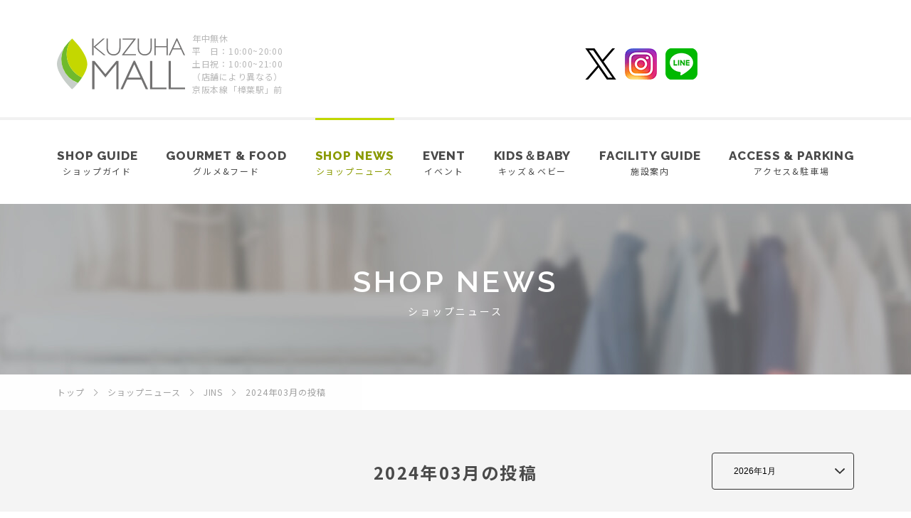

--- FILE ---
content_type: text/html; charset=UTF-8
request_url: https://kuzuha-mall.com/shopnews/archive/?cd=000240&y=2024&m=03
body_size: 3142
content:
<!DOCTYPE html>
<html>
<head>
<!-- Global site tag (gtag.js) - Google Analytics -->
<script async src="https://www.googletagmanager.com/gtag/js?id=G-D2REQFQ1CC"></script>
<script>
  window.dataLayer = window.dataLayer || [];
  function gtag(){dataLayer.push(arguments);}
  gtag('js', new Date());

  gtag('config', 'G-D2REQFQ1CC');
</script>

<!-- Google Tag Manager -->
<script>(function(w,d,s,l,i){w[l]=w[l]||[];w[l].push({'gtm.start':
new Date().getTime(),event:'gtm.js'});var f=d.getElementsByTagName(s)[0],
j=d.createElement(s),dl=l!='dataLayer'?'&l='+l:'';j.async=true;j.src=
'https://www.googletagmanager.com/gtm.js?id='+i+dl;f.parentNode.insertBefore(j,f);
})(window,document,'script','dataLayer','GTM-5VG5LX9');</script>
<!-- End Google Tag Manager -->

<meta charset="UTF-8">
<meta http-equiv="X-UA-Compatible" content="ie=edge">
<meta name="viewport" content="width=1200">
<title>JINS 2024年03月の記事｜ショップニュース｜KUZUHA MALL くずはモール</title>
<meta name="description" content="くずはモール「JINS」2024年03月のショップニュースをご覧いただけます。">
<meta name="keyword" content="くずは,モール,楠葉,樟葉,ショップニュース,最新,新着">
<link rel="alternate" media="only screen and (max-width: 640px)" href="/sp/shopnews/archive/?cd=000240&y=2024&m=03" />
<meta property="og:site_name" content="くずはモール">
<meta property="og:type" content="article">
<meta property="og:url" content="https://kuzuha-mall.com/shopnews/archive/?cd=000240&y=2024&m=03">
<meta property="og:title" content="JINS 2024年03月の記事｜ショップニュース｜KUZUHA MALL くずはモール">
<meta property="og:description" content="くずはモール「JINS」2024年03月のショップニュースをご覧いただけます。">
<meta property="og:image" content="https://kuzuha-mall.com/assets/images/common/ogp.png">
<meta property="og:locale" content="ja_JP">
<meta property="fb:app_id" content="100004595089212" />
<link rel="stylesheet" href="/assets/css/base.css">
<link rel="stylesheet" href="/assets/css/common.css">
<link rel="stylesheet" href="/assets/css/shopnews.css">
<link rel="shortcut icon" type="image/vnd.microsoft.icon" href="/favicon.ico">
<link rel="apple-touch-icon" href="/apple-touch-icon.png">
<link href="https://fonts.googleapis.com/css?family=Noto+Sans+JP:400,700|Raleway:600,700,800" id="gwebfont">

<!-- Global site tag (gtag.js) - Google Analytics -->
<script async src="https://www.googletagmanager.com/gtag/js?id=UA-48617858-1"></script>
<script>
  window.dataLayer = window.dataLayer || [];
  function gtag(){dataLayer.push(arguments);}
  gtag('js', new Date());

  gtag('config', 'UA-48617858-1');
</script></head>

<body id="Top" class="BD-shopnews BD-shopnews-archive">
<!-- Google Tag Manager (noscript) -->
<noscript><iframe src="https://www.googletagmanager.com/ns.html?id=GTM-5VG5LX9"
height="0" width="0" style="display:none;visibility:hidden"></iframe></noscript>
<!-- End Google Tag Manager (noscript) -->
<div class="wrapper">
<section class="cmn-header">
  <div class="header-inner">
    <div class="store-info">
      <h1 class="header-logo"><a href="/"><img src="/assets/images/common/logo_kuzuha_mall_hd.svg" width="180" alt="KUZUHA MALL"></a></h1>
      <p class="info-text">年中無休<br>
      平　日：10:00~20:00<br>
      土日祝：10:00~21:00<br>
      （店舗により異なる）<br>
      京阪本線「樟葉駅」前</p>
    <!-- /.store-info --></div>
        <ul class="sns-info" style="margin-right:220px;">
      <li><a href="https://twitter.com/KUZUHA_MALL" target="_blank"><img src="/assets/images/common/icon_tw.png" alt="くずはモール公式ツイッター"></a></li>
      <li><a href="https://www.instagram.com/kuzuhamall_official/" target="_blank"><img src="/assets/images/common/icon_insta.png" alt="くずはモール公式インスタグラム"></a></li>
      <li><a href="https://lin.ee/0us7XO1" target="_blank"><img src="/assets/images/common/icon_line.png" alt="くずはモール公式ツイッター"></a></li>
    <!-- /.sns-inf --></ul>
  <!-- /.header-inner --></div>
</section>

<section class="cmn-gnav">
  <div class="cmn-nav-contents">
    <div class="nav-in">
      <div class="logo"><a href="/"><img src="/assets/images/common/logo_kuzuha_mall.svg" width="160" alt="KUZUHA MALL"></a></div>
      <nav>
        <ul class="gnav-list">
          <li class="gnav-shopguide">
            <a href="/shopguide/floor/">
              <div class="txt-en">SHOP GUIDE</div>
              <div class="txt-ja">ショップガイド</div>
            </a>
          </li>
          <li class="gnav-gourmetfood">
            <a href="/gourmetfood/">
              <div class="txt-en">GOURMET &amp; FOOD</div>
              <div class="txt-ja">グルメ&amp;フード</div>
            </a>
          </li>
          <li class="gnav-shopnews">
            <a href="/shopnews/">
              <div class="txt-en">SHOP NEWS</div>
              <div class="txt-ja">ショップニュース</div>
            </a>
          </li>
          <li class="gnav-event">
            <a href="/event/">
              <div class="txt-en">EVENT</div>
              <div class="txt-ja">イベント</div>
            </a>
          </li>
          <li class="gnav-card">
            <a href="/kids/">
              <div class="txt-en">KIDS＆BABY</div>
              <div class="txt-ja">キッズ＆ベビー</div>
            </a>
          </li>
          <li class="gnav-facilityguide">
            <a href="/facilities/">
              <div class="txt-en">FACILITY GUIDE</div>
              <div class="txt-ja">施設案内</div>
            </a>
          </li>
          <li class="gnav-accesshours">
            <a href="/access/">
              <div class="txt-en">ACCESS &amp; PARKING</div>
              <div class="txt-ja">アクセス&amp;駐車場</div>
            </a>
          </li>
        </ul>
      </nav>
    <!-- /.nav-in --></div>
  <!-- /.cmn-nav-contents --></div>
<!-- /.cmn-gnav --></section>


<section class="cmn-contents-wrapper">


<header class="cmn-page-title">
  <h1 class="cmn-title">
    <div class="ttl-en txt-en">SHOP NEWS</div>
    <div class="ttl-ja">ショップニュース</div>
  </h1>
</header>

<div class="cmn-breadcrumb-block js-gnavfixed-trigger">
  <ol class="cmn-breadcrumb" itemscope itemtype="https://schema.org/BreadcrumbList">
    <li itemprop="itemListElement" itemscope itemtype="https://schema.org/ListItem">
      <a href="/" itemprop="item">
        <span itemprop="name">トップ</span>
      </a>
      <meta itemprop="position" content="1" />
    </li>
    <li itemprop="itemListElement" itemscope itemtype="https://schema.org/ListItem">
      <a href="/shopnews/" itemprop="item">
        <span itemprop="name">ショップニュース</span>
      </a>
      <meta itemprop="position" content="2" />
    </li>
    <li itemprop="itemListElement" itemscope itemtype="https://schema.org/ListItem">
      <a href="/shopguide/detail/?id=240" itemprop="item">
        <span itemprop="name">JINS</span>
      </a>
      <meta itemprop="position" content="3" />
    </li>
    <li itemscope itemtype="https://schema.org/ListItem">
      <span itemprop="name">2024年03月の投稿</span>
      <meta itemprop="position" content="4" />
    </li>
  </ol>
<!-- /.cmn-breadcrumb-block --></div>


<section class="cmn-page-content">
  <div class="contents-hd js-fade">
    <div class="archive-titile">2024年03月の投稿</div>
    <div class="archive-select">
      <select class="inputSelect">
                        
        <option value="/shopnews/archive/?cd=000240&y=2026&m=01" >2026年1月</option><option value="/shopnews/archive/?cd=000240&y=2025&m=12" >2025年12月</option>      </select>
    </div>
  <!-- contents-hd --></div>

    <section class="shopnews-block">
          <div class="cmn-contents js-fade">
        <ul class="cmn-listtype02">
                  </ul>
      <!-- /.cmn-contents --></div>
      </section>
<!-- /.cmn-page-content --></section>
<!-- /.cmn-contents-wrapper --></section>

<div class="pageTop">
  <a href="#Top" class="scroll">ページTOP</a>
</div>

<section class="cmn-footer js-fade">
  <ul class="footer-navi">
    <li><a href="/faq/">よくあるご質問</a></li>
    <li><a href="https://www.kuzuhamall-job.jp/" target="_blank">スタッフ募集</a></li>
    <li><a href="/sitemap/">サイトマップ</a></li>
    <li><a href="/privacy/">プライバシーポリシー</a></li>
  </ul>
  <div class="footer-logo">
    <div class="logo kuzuha_mall"><a href="/"><img src="/assets/images/common/logo_kuzuha_mall.svg" width="287" alt="KUZUHA MALL"></a></div>
    <div class="logo keihan_systems"><a href="https://www.mall-keihan.co.jp/" target="_blank"><img src="/assets/images/common/logo_keihan_systems.png" width="102" height="27" alt="京阪流通システムズ"></a></div>
  <!-- /.footer-logo --></div>
  <div class="store-info">
    <p class="text">〒573-1121 大阪府枚方市楠葉花園町15-1 / TEL:072-866-3300</p>
  <!-- /.store-info --></div>
  <div class="copyright">Copyright &copy; KUZUHA MALL All rights reserved.</div>
</section>
<!-- /.wrapper --></div>

<script src="/assets/js/lib/jquery-3.7.1.min.js"></script>
<script src="/assets/js/lib/svgxuse.js"></script>
<script src="/assets/js/common.js"></script>
<script>
$(function () {
  // プルダウン変更時に遷移
  $('.archive-select select').change(function() {
    if ($(this).val() != '') {
      window.location.href = $(this).val();
    }
  });
});
</script>
</body>
</html>

--- FILE ---
content_type: text/css
request_url: https://kuzuha-mall.com/assets/css/shopnews.css
body_size: 1296
content:
@charset "UTF-8";
.cmn-page-title {
  background: url(../images/shopnews/bg_title.jpg) no-repeat center;
  background-size: cover;
}

.cmn-gnav li.gnav-shopnews a {
  color: #8a9a00;
}

.cmn-gnav li.gnav-shopnews a:after {
  -webkit-transform: scale(1, 1);
  transform: scale(1, 1);
}

/*  カテゴリーナビ
-------------------------*/
.cmn-shopcategory-block {
  margin-bottom: 60px;
}

.cmn-listtype02 .info-box {
  background: none;
}

.cmn-pager-block {
  padding-top: 50px;
}

/*------------------------------------------
  ショップニュース詳細
------------------------------------------*/
.BD-shopnews-detail .news-wrap {
  display: -webkit-box;
  display: -webkit-flex;
  display: -ms-flexbox;
  display: flex;
  -webkit-box-pack: justify;
  -webkit-justify-content: space-between;
  -ms-flex-pack: justify;
  justify-content: space-between;
  width: 1120px;
  margin: 0 auto;
}

.BD-shopnews-detail .shopnews-block {
  width: 753px;
}

.BD-shopnews-detail .shopnews-block .head {
  display: -webkit-box;
  display: -webkit-flex;
  display: -ms-flexbox;
  display: flex;
  -webkit-box-pack: justify;
  -webkit-justify-content: space-between;
  -ms-flex-pack: justify;
  justify-content: space-between;
  padding-bottom: 30px;
  border-bottom: 1px solid #d9d9d9;
  margin-bottom: 35px;
}

.BD-shopnews-detail .shopnews-block .logo {
  width: 220px;
  height: 153px;
}

.BD-shopnews-detail .shopnews-block .info {
  width: 500px;
}

.BD-shopnews-detail .shopnews-block .floor {
  color: #a0a0a0;
}

.BD-shopnews-detail .shopnews-block .name {
  font-size: 22px;
  font-size: 2.2rem;
  font-weight: bold;
  line-height: 1.363636364;
  margin-top: 15px;
  letter-spacing: .07em;
}

.BD-shopnews-detail .shopnews-block .name a {
  color: #000;
}

.BD-shopnews-detail .shopnews-block .name a:hover {
  text-decoration: underline;
}

.BD-shopnews-detail .shopnews-block .category {
  margin-top: 15px;
}

.BD-shopnews-detail .news-article {
  letter-spacing: .07em;
}

.BD-shopnews-detail .news-article .news-title {
  border-bottom: 2px solid #d9d9d9;
  padding-bottom: 30px;
  margin-bottom: 40px;
}

.BD-shopnews-detail .news-article .news-title .title {
  font-weight: bold;
  font-size: 24px;
  font-size: 2.4rem;
  line-height: 1.5;
  color: #000;
  margin-bottom: 7px;
}

.BD-shopnews-detail .news-article .news-title .sub-title {
  font-size: 16px;
  font-size: 1.6rem;
  margin-top: 5px;
}

.BD-shopnews-detail .news-article .news-title .date {
  color: #a0a0a0;
  font-size: 16px;
  font-size: 1.6rem;
}

.BD-shopnews-detail .news-article .news-cont {
  line-height: 2;
  margin-bottom: 40px;
}

.BD-shopnews-detail .news-article .link {
  margin-bottom: 7px;
}

.BD-shopnews-detail .news-article .link a {
  color: #8a9a00;
}

.BD-shopnews-detail .news-article .link a:hover {
  text-decoration: underline;
}

.BD-shopnews-detail .secondary-block {
  width: 302px;
}

.BD-shopnews-detail .side-box {
  margin-bottom: 50px;
}

.BD-shopnews-detail .side-box .ttl {
  font-size: 16px;
  font-size: 1.6rem;
  font-weight: bold;
  padding-bottom: 11px;
  border-bottom: 1px solid #d9d9d9;
}

.BD-shopnews-detail .recent-newslist li {
  padding: 20px 0;
  border-bottom: 1px solid #d9d9d9;
}

.BD-shopnews-detail .recent-newslist li .title {
  color: #8a9a00;
  line-height: 2;
}

.BD-shopnews-detail .recent-newslist li .date {
  color: #a0a0a0;
  margin-top: 5px;
}

.BD-shopnews-detail .recent-newslist li a:hover .title {
  text-decoration: underline;
}

.BD-shopnews-detail .archive-list {
  padding: 20px 0 5px;
  border-bottom: 1px solid #d9d9d9;
}

.BD-shopnews-detail .archive-list li {
  padding: 0 0 15px;
  color: #a0a0a0;
}

.BD-shopnews-detail .archive-list li a {
  color: #8a9a00;
}

.BD-shopnews-detail .archive-list li a:hover {
  text-decoration: underline;
}

/*------------------------------------------
  ショップニュース アーカイブ
------------------------------------------*/
.BD-shopnews-archive .contents-hd {
  position: relative;
  width: 1120px;
  margin: 0 auto 70px;
}

.BD-shopnews-archive .contents-hd .archive-titile {
  text-align: center;
  font-weight: bold;
  font-size: 24px;
  font-size: 2.4rem;
  letter-spacing: .1em;
}

.BD-shopnews-archive .archive-select {
  overflow: hidden;
  position: absolute;
  top: -10px;
  right: 0;
  width: 200px;
  border: 1px solid #333333;
  border-radius: 4px;
  background: url(/assets/images/common/icon_arrow04.svg) no-repeat right 12px center;
  background-size: 14px;
  -webkit-box-sizing: border-box;
  box-sizing: border-box;
  margin-bottom: 30px;
}

.BD-shopnews-archive .archive-select .inputSelect {
  height: 50px;
  width: 100%;
  padding-left: 30px;
  font-size: 12px;
  font-size: 1.2rem;
  -webkit-appearance: none;
  -moz-appearance: none;
  appearance: none;
  outline-style: none;
  border: none;
  background-color: transparent;
}

.BD-shopnews-archive .archive-select .inputSelect:focus {
  outline: -webkit-focus-ring-color auto 5px;
}

/*------------------------------------------
  Clearfix
------------------------------------------*/
.clearfix {
  *zoom: 1;
}

.clearfix:after {
  visibility: hidden;
  display: block;
  font-size: 0;
  content: " ";
  clear: both;
  height: 0;
}


--- FILE ---
content_type: image/svg+xml
request_url: https://kuzuha-mall.com/assets/images/common/icon_arrow04.svg
body_size: 519
content:
<svg xmlns="http://www.w3.org/2000/svg" viewBox="0 0 23 12.97"><defs><style>.cls-1{fill:#333}</style></defs><title>シェイプ 14</title><g id="レイヤー_2" data-name="レイヤー 2"><g id="レイヤー_1-2" data-name="レイヤー 1"><path id="シェイプ_14" data-name="シェイプ 14" class="cls-1" d="M12 12.77l10.76-10.4a.67.67 0 0 0 .09-.94l-.08-.08L21.61.22a.75.75 0 0 0-1.06 0L11.52 9 2.46.23A.74.74 0 0 0 1.93 0a.73.73 0 0 0-.53.23L.24 1.35a.69.69 0 0 0-.07 1L11 12.77a.73.73 0 0 0 1 0z"/></g></g></svg>

--- FILE ---
content_type: application/javascript
request_url: https://kuzuha-mall.com/assets/js/common.js
body_size: 1243
content:
$(function() {
  pageScroll();
  pageTopBtn();
  accordion();
});
$(window).on('load', function(){
  fixNav();
  Blur();
});

$(window).on('load scroll', function() {
  classCtrl();
});
/* Webfont
----------------------------*/
(function () {
  var webfonts = document.getElementById('gwebfont');
  webfonts.rel = 'stylesheet';
})();
/* !pageScroll --------- */
var pageScroll = function(){
  $('a.scroll').click(function() {
    var speed = 400;
    var href= $(this).attr('href');
    var target = $(href == "#" || href == "" ? 'html' : href);
    var position = target.offset().top;
    $('body,html').animate({scrollTop:position}, speed, 'swing');
    return false;
  });
}
/* !PageTop  ----------- */
var pageTopBtn = (function(){
    $(window).scroll(function(){
        var TargetPos = 100;
        var ScrollPos = $(window).scrollTop();
        if( ScrollPos >= TargetPos) {
          $(".pageTop").fadeIn();
        }
        else {
          $(".pageTop").fadeOut();
        }

        scrollHeight = $(document).height();
        scrollPosition = $(window).height() + $(window).scrollTop();
        footHeight = $('.cmn-footer').height();

        if ( scrollHeight - scrollPosition - 140  <= footHeight ) {
            $(".pageTop a").css({"position":"absolute","bottom":'0'});
        } else {
            $(".pageTop a").css({"position":"fixed","bottom": "20px"});
            }
    });
});
/* ! Fixed Groval Nav
--------------------------------------------------- */
var fixNav = (function(){

    var nav = $('.cmn-gnav');
    // var navTop = nav.offset().top;
    var navHeight = nav.height();
    var contents = $('.js-gnavfixed-trigger');
    var homeContents = $('.page-home .js-gnavfixed-trigger');
    var offset = contents.offset();
    var showFlag = false;

    nav.css('top', -navHeight+'px');
    $('.cmn-nav-contents').css('height', navHeight+'px');
    $(window).scroll(function () {
        var winTop = $(this).scrollTop();
        if($(window).scrollTop() > offset.top) {
            if (showFlag == false) {
                showFlag = true;
                nav
                    .addClass('gnav-fixed')
                    .css('top','0');
                contents.css('padding-top',navHeight +'px');
                $('.cmn-nav-contents').css('height', '53px');
                homeContents.css('padding-top','264px');
            }
        } else {
            if (showFlag) {
                showFlag = false;
                nav.css({'top' : -navHeight+'px'});
                    nav.removeClass('gnav-fixed');
                $('.cmn-nav-contents').css('height', navHeight+'px');
                contents.css('padding-top','0');
            }
        }
    });
});
$(window).on("scroll", function(){
    $navInner = $(".gnav-fixed").children();
    $navInner.css("left", -$(window).scrollLeft());
});

/*  Fade animation addClass
----------------------*/
var classCtrl = (function(){
  var Fade =  '.js-fade';
  $(Fade).each(function(){
        var scrTop = $(window).scrollTop();
        var animeTrigger = $(this).offset().top;
        var winSize = $(window).height();
        var delayHeight = 50;

       if(animeTrigger -  scrTop < winSize - delayHeight ){
            $(this).addClass('active');
        } else {
            //$(this).removeClass('active');
            $(this).css('opacity','0');
        }
    });  
});


/* !accordion  --------------------------- */
var accordion = function(){
    $('.acc-trigger').click(function(){
      $(this).next('.acc-hide').slideToggle();
      $(this).toggleClass('acc-open');
    });
}

/* !blur
--------------------------------------------------- */
var Blur = (function(){
  var imgBlurred = $('.js-blur');
  $(imgBlurred).each(function(){
    $(this).backgroundBlur({
      imageURL:　$(this).data('bg'),
      blurAmount: 5
    });

  });
});


--- FILE ---
content_type: image/svg+xml
request_url: https://kuzuha-mall.com/assets/images/common/logo_kuzuha_mall_hd.svg
body_size: 2056
content:
<svg xmlns="http://www.w3.org/2000/svg" viewBox="0 0 365.08 146.35"><defs><style>.cls-1{fill:#c7cec9}.cls-2{fill:#6fba2c}.cls-3{fill:#c4d700}.cls-4{fill:#727171}</style></defs><g id="レイヤー_2" data-name="レイヤー 2"><g id="レイヤー_1-2" data-name="レイヤー 1"><path class="cls-1" d="M12.52 59.74a72.51 72.51.0 018.13-33.45C10.34 40.19.32 57.58.0 73c0 32.1 43.24 73.39 43.24 73.39a221.49 221.49.0 0016.62-18.3A73 73 0 0112.52 59.74z"/><path class="cls-2" d="M59.86 128.05A190.93 190.93.0 0071.68 112 72.88 72.88.0 0143.15.41a225.35 225.35.0 00-22.5 25.88A72.93 72.93.0 0059.86 128.05z"/><path class="cls-3" d="M71.68 112C79.62 99.84 86.2 86.13 86.45 73.72 86.45 41.64 43.23.33 43.23.33l-.08.08A72.88 72.88.0 0071.68 112z"/><path class="cls-4" d="M218.72 63.94l-37.8 82.41h6.59l13-28.3h39.92l12.94 28.3H260l-37.8-82.41zm-15.84 48.83 17.52-38.5 17.6 38.5z"/><polygon class="cls-4" points="271.72 64.55 265.36 64.55 265.36 146.35 312.15 146.35 312.15 141.07 271.72 141.07 271.72 64.55"/><polygon class="cls-4" points="324.63 141.07 324.63 64.55 318.28 64.55 318.28 146.35 365.06 146.35 365.06 141.07 324.63 141.07"/><path class="cls-4" d="M169.33 64.53h6.32v81.82h-6.32V73.77h-.24l-31 38.27-31-38.27h-.23v72.58h-6.35V64.53h6.35l31.18 38z"/><path class="cls-4" d="M109.36 24.3l29.25 24.12h-5L104.3 24.3V48.42h-3.72V.35h3.72v24l27.23-24h4.9z"/><path class="cls-4" d="M181.55.35v26.2c0 16.51-10.36 22.51-20.15 22.51-10.85.0-20.09-7.18-20.09-21.64V.35H145V27.28c0 12.62 7.76 18.3 16.37 18.3 8.18.0 16.4-5.13 16.4-18.79V.35z"/><path class="cls-4" d="M224.74 1.69 191.5 45.29H225v3.13H185.71l-.35-1.05L218.62 3.44H187V.35h37.42z"/><path class="cls-4" d="M270.34.35v26.2c0 16.51-10.36 22.51-20.16 22.51-10.86.0-20.09-7.18-20.09-21.64V.35h3.73V27.28c0 12.62 7.75 18.3 16.36 18.3 8.18.0 16.43-5.13 16.43-18.79V.35z"/><path class="cls-4" d="M316 48.42h-3.77V25.63H281.56V48.42h-3.73V.35h3.73v22.2h30.67V.35H316z"/><path class="cls-4" d="M365.08 48.42h-3.91l-7.62-16.63H330.09l-7.62 16.63h-3.85L340.8.0h2zM341.79 6.06 331.49 28.7h20.66z"/></g></g></svg>